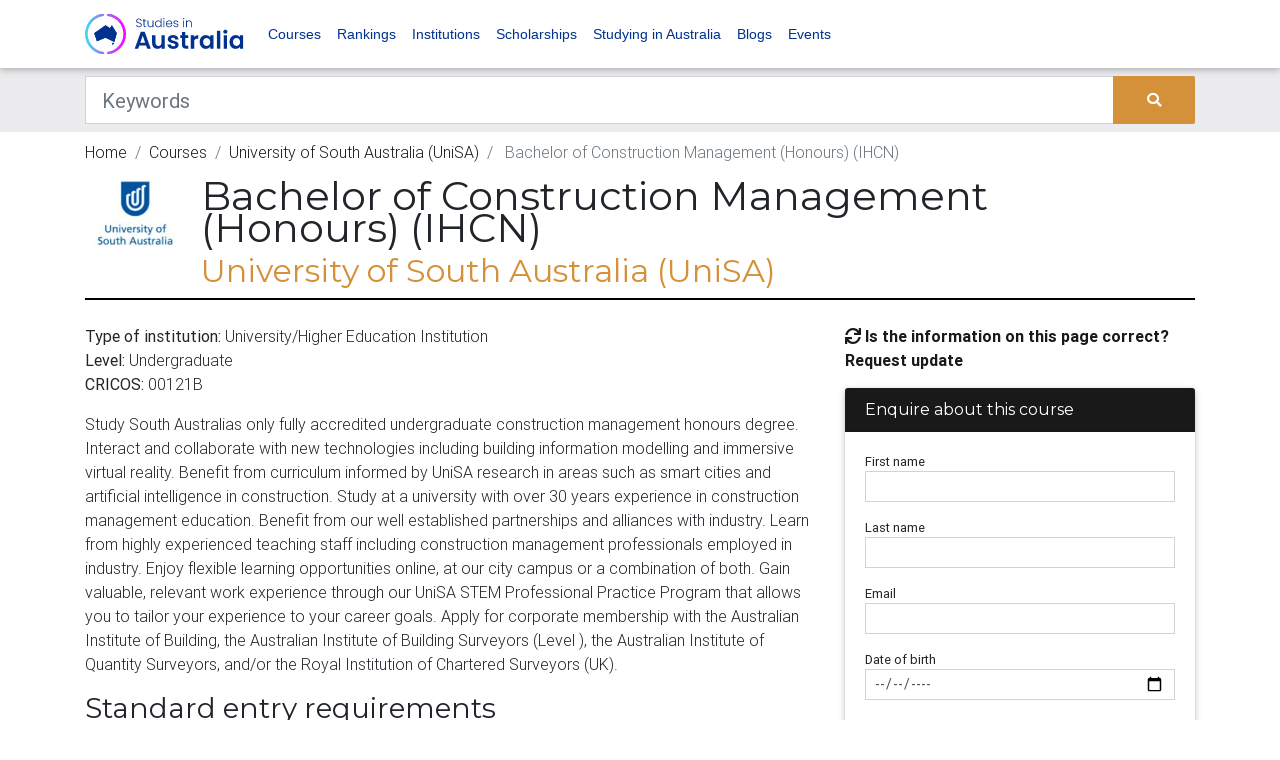

--- FILE ---
content_type: text/html; charset=UTF-8
request_url: https://www.studiesinaustralia.com/courses-in-australia/university-of-south-australia-unisa/courses/bachelor-of-construction-management-honours-ihcn
body_size: 13947
content:
<!DOCTYPE html><html lang="en"><head><meta charset="utf-8"><meta name="viewport" content="width=device-width, initial-scale=1, shrink-to-fit=no"><meta http-equiv="x-ua-compatible" content="ie=edge"><meta name="csrf-token" content="UHDTKcsc5VJObotQb1i54plQYhyNZG5LtPznY844"><title>University of South Australia (UniSA) - Bachelor of Construction Management (Honours) (IHCN) | Study in Australia</title><meta name="description" content="Study South Australias only fully accredited undergraduate construction management honours degree. Interact and collaborate with new technologies including building information modelling and immersive virtual reality. Benefit from curriculum informed by UniSA research in areas such as smart cities and artificial intelligence in construction. Study at a university with over 30 years experience in construction management education. Benefit from our well established partnerships and alliances with industry. Learn from highly experienced teaching staff including construction management professionals employed in industry. Enjoy flexible learning opportunities online, at our city campus or a combination of both. Gain valuable, relevant work experience through our UniSA STEM Professional Practice Program that allows you to tailor your experience to your career goals. Apply for corporate membership with the Australian Institute of Building, the Australian Institute of Building Surveyors (Level ), the Australian Institute of Quantity Surveyors, and/or the Royal Institution of Chartered Surveyors (UK)."><link link rel="apple-touch-icon" sizes="57x57" href="/favicons/sia/apple-icon-57x57.png"><link rel="apple-touch-icon" sizes="60x60" href="/favicons/sia/apple-icon-60x60.png"><link rel="apple-touch-icon" sizes="72x72" href="/favicons/sia/apple-icon-72x72.png"><link rel="apple-touch-icon" sizes="76x76" href="/favicons/sia/apple-icon-76x76.png"><link rel="apple-touch-icon" sizes="114x114" href="/favicons/sia/apple-icon-114x114.png"><link rel="apple-touch-icon" sizes="120x120" href="/favicons/sia/apple-icon-120x120.png"><link rel="apple-touch-icon" sizes="144x144" href="/favicons/sia/apple-icon-144x144.png"><link rel="apple-touch-icon" sizes="152x152" href="/favicons/sia/apple-icon-152x152.png"><link rel="apple-touch-icon" sizes="180x180" href="/favicons/sia/apple-icon-180x180.png"><link rel="icon" type="image/png" sizes="192x192" href="/favicons/sia/android-icon-192x192.png"><link rel="icon" type="image/png" sizes="32x32" href="/favicons/sia/favicon-32x32.png"><link rel="icon" type="image/png" sizes="96x96" href="/favicons/sia/favicon-96x96.png"><link rel="icon" type="image/png" sizes="16x16" href="/favicons/sia/favicon-16x16.png"><link rel="manifest" href="/manifest.json"><meta name="msapplication-TileColor" content="#ffffff"><meta name="msapplication-TileImage" content="/favicons/sia/ms-icon-144x144.png"><meta name="theme-color" content="#ffffff"><meta property="og:locale" content="en_US"/><meta property="og:type" content="article"/><meta property="og:title" content="University of South Australia (UniSA) - Bachelor of Construction Management (Honours) (IHCN) | Study in Australia"/><meta property="og:description" content="Study South Australias only fully accredited undergraduate construction management honours degree. Interact and collaborate with new technologies including building information modelling and immersive virtual reality. Benefit from curriculum informed by UniSA research in areas such as smart cities and artificial intelligence in construction. Study at a university with over 30 years experience in construction management education. Benefit from our well established partnerships and alliances with industry. Learn from highly experienced teaching staff including construction management professionals employed in industry. Enjoy flexible learning opportunities online, at our city campus or a combination of both. Gain valuable, relevant work experience through our UniSA STEM Professional Practice Program that allows you to tailor your experience to your career goals. Apply for corporate membership with the Australian Institute of Building, the Australian Institute of Building Surveyors (Level ), the Australian Institute of Quantity Surveyors, and/or the Royal Institution of Chartered Surveyors (UK)."/><meta property="og:url" content="https://www.studiesinaustralia.com/courses-in-australia/university-of-south-australia-unisa/courses/bachelor-of-construction-management-honours-ihcn"/><meta property="og:site_name" content="" /><meta property="og:updated_time" content="2026-01-21 19:09:34"/><meta name="twitter:card" content="summary"/><meta name="twitter:description" content="Study South Australias only fully accredited undergraduate construction management honours degree. Interact and collaborate with new technologies including building information modelling and immersive virtual reality. Benefit from curriculum informed by UniSA research in areas such as smart cities and artificial intelligence in construction. Study at a university with over 30 years experience in construction management education. Benefit from our well established partnerships and alliances with industry. Learn from highly experienced teaching staff including construction management professionals employed in industry. Enjoy flexible learning opportunities online, at our city campus or a combination of both. Gain valuable, relevant work experience through our UniSA STEM Professional Practice Program that allows you to tailor your experience to your career goals. Apply for corporate membership with the Australian Institute of Building, the Australian Institute of Building Surveyors (Level ), the Australian Institute of Quantity Surveyors, and/or the Royal Institution of Chartered Surveyors (UK)."/><meta name="twitter:title" content="University of South Australia (UniSA) - Bachelor of Construction Management (Honours) (IHCN) | Study in Australia"/><meta name="twitter:image" content="https://d1vcqlflm6aitx.cloudfront.net/images/150x150/1622607909-sia.webp"/><meta property="og:image" content="https://d1vcqlflm6aitx.cloudfront.net/images/150x150/1622607909-sia.webp"/><meta property="og:image:secure_url" content="https://d1vcqlflm6aitx.cloudfront.net/images/150x150/1622607909-sia.webp"/><meta name="referer" value="" /><link rel="preconnect" href="https://fonts.gstatic.com" crossorigin /><link rel="preconnect" href="https://use.fontawesome.com" crossorigin /><link rel="preconnect" href="https://cdn.jsdeliver.net" crossorigin /><link rel="preconnect" href="https://www.googletagmanager.com" crossorigin /><link rel="preconnect" href="https://maps.googleapis.com" crossorigin /><link media="screen" rel="preload" as="style" onload="this.onload=null;this.rel='stylesheet'" rel="stylesheet" type="text/css" href="//cdn.jsdelivr.net/npm/slick-carousel@1.8.1/slick/slick.css" /><link media="screen" rel="preload" as="style" onload="this.onload=null;this.rel='stylesheet'" rel="stylesheet" type="text/css" href="//cdn.jsdelivr.net/npm/slick-carousel@1.8.1/slick/slick-theme.css" /><link media="screen" rel="preload" as="style" onload="this.onload=null;this.rel='stylesheet'" rel="stylesheet" type="text/css" href="https://use.fontawesome.com/releases/v5.7.0/css/all.css" /><link media="screen" rel="preload" as="style" onload="this.onload=null;this.rel='stylesheet'" rel="stylesheet" type="text/css" href="https://cdnjs.cloudflare.com/ajax/libs/select2/4.0.7/css/select2.min.css" /><link media="screen" rel="stylesheet" type="text/css" href="/css/bootstrap.min.css" /><link media="screen" rel="preload" as="style" onload="this.onload=null;this.rel='stylesheet'" rel="stylesheet" type="text/css" href="/bower_components/seiyria-bootstrap-slider/dist/css/bootstrap-slider.min.css" /><link media="screen" rel="preload" as="style" onload="this.onload=null;this.rel='stylesheet'" rel="stylesheet" type="text/css" href="/bower_components/slider-pro/dist/css/slider-pro.min.css" /><link media="screen" rel="preload" as="style" onload="this.onload=null;this.rel='stylesheet'" rel="stylesheet" type="text/css" href="/bower_components/EasyAutocomplete/dist/easy-autocomplete.min.css" /><link media="screen" rel="preload" as="style" onload="this.onload=null;this.rel='stylesheet'" rel="stylesheet" type="text/css" href="/bower_components/EasyAutocomplete/dist/easy-autocomplete.themes.min.css" /><link media="screen" rel="stylesheet" type="text/css" href="/css/mdb.custom.min.css" /><link media="screen" rel="stylesheet" type="text/css" href="/css/style.min.css" /><link media="screen" rel="stylesheet" type="text/css" href="/css/more-options.css" /><link media="screen" rel="stylesheet" type="text/css" href="/css/sia.theme.css" rel="stylesheet"><script type="text/javascript" id="hs-script-loader" async defer src="//js.hs-scripts.com/22406885.js"></script><script type="application/ld+json"> { "@context":"http://schema.org", "@type":"Organization", "url":"www.studiesinaustralia.com", "legalName":"Studies in Australia", "logo":"https://d1vcqlflm6aitx.cloudfront.net/images/150x150/1622607909-sia.webp", "sameAs":[ "https://www.facebook.com/StudiesInAustralia", "https://twitter.com/studiesinaus", "https://www.instagram.com/Studies_in_Australia/" ] } </script><script type="application/ld+json"> { "@context": "https://schema.org", "@type": "WebSite", "url": "http://www.studiesinaustralia.com", "potentialAction": { "@type": "SearchAction", "target": "https://www.studiesinaustralia.com/courses-in-australia/search?keywords={search_term_string}", "query-input": "required name=search_term_string" } } </script><script type="application/ld+json"> { "@context": "http:\/\/schema.org", "@type": "Course", "url": "https:\/\/www.studiesinaustralia.com\/courses-in-australia\/university-of-south-australia-unisa\/courses\/bachelor-of-construction-management-honours-ihcn", "provider": "University of South Australia (UniSA)", "name": "Bachelor of Construction Management (Honours) (IHCN)", "thumbnailUrl": "1622607909-sia.webp", "coursePrerequisites": "Qualify f or South Australian Certificate of Education (SACE) with competitive ATAR; or complete secondary education equivalent to SACE; complete International Baccalaureate Diploma; complete or partially complete higher education program; complete four Open Universities Australia courses at undergraduate level or above; complete a Certificate IV level or above; qualify f or special entry; complete a Foundation Studies program; and meet any pre-requisite and academic requirements. International students who speak English as a f or eign language must have obtained the required st and ards pri or to admission.", "about": "Study South Australias only fully accredited undergraduate construction management honours degree. Interact and collaborate with new technologies including building information modelling and immersive virtual reality. Benefit from curriculum informed by UniSA research in areas such as smart cities and artificial intelligence in construction. Study at a university with over 30 years experience in construction management education. Benefit from our well established partnerships and alliances with industry. Learn from highly experienced teaching staff including construction management professionals employed in industry. Enjoy flexible learning opportunities online, at our city campus or a combination of both. Gain valuable, relevant work experience through our UniSA STEM Professional Practice Program that allows you to tailor your experience to your career goals. Apply for corporate membership with the Australian Institute of Building, the Australian Institute of Building Surveyors (Level ), the Australian Institute of Quantity Surveyors, and\/or the Royal Institution of Chartered Surveyors (UK).", "description": "Study South Australias only fully accredited undergraduate construction management honours degree. Interact and collaborate with new technologies including building information modelling and immersive virtual reality. Benefit from curriculum informed by UniSA research in areas such as smart cities and artificial intelligence in construction. Study at a university with over 30 years experience in construction management education. Benefit from our well established partnerships and alliances with industry. Learn from highly experienced teaching staff including construction management professionals employed in industry. Enjoy flexible learning opportunities online, at our city campus or a combination of both. Gain valuable, relevant work experience through our UniSA STEM Professional Practice Program that allows you to tailor your experience to your career goals. Apply for corporate membership with the Australian Institute of Building, the Australian Institute of Building Surveyors (Level ), the Australian Institute of Quantity Surveyors, and\/or the Royal Institution of Chartered Surveyors (UK).", "timeRequired": ""} </script><script type="application/ld+json"> {"@context":"https://schema.org", "@type":"BreadcrumbList", "itemListElement":[ { "@type":"ListItem", "position": 1, "name":"Courses", "item":"https://www.studiesinaustralia.com/courses-in-australia/search" }, { "@type":"ListItem", "position": 2, "name":"University of South Australia (UniSA)", "item":"https://www.studiesinaustralia.com/courses-in-australia/university-of-south-australia-unisa" }, { "@type":"ListItem", "position": 3, "name":"Bachelor of Construction Management (Honours) (IHCN)", "item":"https://www.studiesinaustralia.com/courses-in-australia/university-of-south-australia-unisa/courses/bachelor-of-construction-management-honours-ihcn" } ]} </script><script> var dataLayer = dataLayer || []; dataLayer.push({ "app_id": "3", "page_type": "course_show", "course_id": "210938", "organisation_id": "703", "client_profile_id": "12628", "Dimension2": "703", "Dimension3": "", "Dimension4": "12628", "Dimension5": "", "Dimension6": "210938" }); </script><!--[if lt IE 9]><script src="https://oss.maxcdn.com/html5shiv/3.7.3/html5shiv.min.js"></script><script src="https://oss.maxcdn.com/respond/1.4.2/respond.min.js"></script><![endif]--><noscript><iframe src="//www.googletagmanager.com/ns.html?id=GTM-WBDZG6"height="0" width="0" style="display:none;visibility:hidden"></iframe></noscript><script>(function(w,d,s,l,i){w[l]=w[l]||[];w[l].push({'gtm.start':new Date().getTime(),event:'gtm.js'});var f=d.getElementsByTagName(s)[0],j=d.createElement(s),dl=l!='dataLayer'?'&l='+l:'';j.async=true;j.src='//www.googletagmanager.com/gtm.js?id='+i+dl;f.parentNode.insertBefore(j,f);})(window,document,'script','dataLayer','GTM-WBDZG6');</script><script async='async' src='https://www.googletagservices.com/tag/js/gpt.js'></script><script> var googletag = googletag || {}; googletag.cmd = googletag.cmd || [];</script><meta name="google-site-verification" content="6wfMr_7Qs0LVNyckz3lu3LZvNDURMFpvJyk_QX5qiwM" /><script defer src="https://cdn.jsdelivr.net/npm/alpinejs@3.x.x/dist/cdn.min.js"></script><script type="text/javascript"> +function(a,p,P,b,y){a.braze={};a.brazeQueue=[];for(var s="BrazeSdkMetadata DeviceProperties Card Card.prototype.dismissCard Card.prototype.removeAllSubscriptions Card.prototype.removeSubscription Card.prototype.subscribeToClickedEvent Card.prototype.subscribeToDismissedEvent Card.fromContentCardsJson ImageOnly CaptionedImage ClassicCard ControlCard ContentCards ContentCards.prototype.getUnviewedCardCount Feed Feed.prototype.getUnreadCardCount ControlMessage InAppMessage InAppMessage.SlideFrom InAppMessage.ClickAction InAppMessage.DismissType InAppMessage.OpenTarget InAppMessage.ImageStyle InAppMessage.Orientation InAppMessage.TextAlignment InAppMessage.CropType InAppMessage.prototype.closeMessage InAppMessage.prototype.removeAllSubscriptions InAppMessage.prototype.removeSubscription InAppMessage.prototype.subscribeToClickedEvent InAppMessage.prototype.subscribeToDismissedEvent InAppMessage.fromJson FullScreenMessage ModalMessage HtmlMessage SlideUpMessage User User.Genders User.NotificationSubscriptionTypes User.prototype.addAlias User.prototype.addToCustomAttributeArray User.prototype.addToSubscriptionGroup User.prototype.getUserId User.prototype.getUserId User.prototype.incrementCustomUserAttribute User.prototype.removeFromCustomAttributeArray User.prototype.removeFromSubscriptionGroup User.prototype.setCountry User.prototype.setCustomLocationAttribute User.prototype.setCustomUserAttribute User.prototype.setDateOfBirth User.prototype.setEmail User.prototype.setEmailNotificationSubscriptionType User.prototype.setFirstName User.prototype.setGender User.prototype.setHomeCity User.prototype.setLanguage User.prototype.setLastKnownLocation User.prototype.setLastName User.prototype.setPhoneNumber User.prototype.setPushNotificationSubscriptionType InAppMessageButton InAppMessageButton.prototype.removeAllSubscriptions InAppMessageButton.prototype.removeSubscription InAppMessageButton.prototype.subscribeToClickedEvent FeatureFlag FeatureFlag.prototype.getStringProperty FeatureFlag.prototype.getNumberProperty FeatureFlag.prototype.getBooleanProperty FeatureFlag.prototype.getImageProperty FeatureFlag.prototype.getJsonProperty FeatureFlag.prototype.getTimestampProperty automaticallyShowInAppMessages destroyFeed hideContentCards showContentCards showFeed showInAppMessage deferInAppMessage toggleContentCards toggleFeed changeUser destroy getDeviceId getDeviceId initialize isPushBlocked isPushPermissionGranted isPushSupported logCardClick logCardDismissal logCardImpressions logContentCardImpressions logContentCardClick logCustomEvent logFeedDisplayed logInAppMessageButtonClick logInAppMessageClick logInAppMessageHtmlClick logInAppMessageImpression logPurchase openSession requestPushPermission removeAllSubscriptions removeSubscription requestContentCardsRefresh requestFeedRefresh refreshFeatureFlags requestImmediateDataFlush enableSDK isDisabled setLogger setSdkAuthenticationSignature addSdkMetadata disableSDK subscribeToContentCardsUpdates subscribeToFeedUpdates subscribeToInAppMessage subscribeToSdkAuthenticationFailures toggleLogging unregisterPush wipeData handleBrazeAction subscribeToFeatureFlagsUpdates getAllFeatureFlags logFeatureFlagImpression isInitialized".split(" "),i=0;i<s.length;i++){for(var m=s[i],k=a.braze,l=m.split("."),j=0;j<l.length-1;j++)k=k[l[j]];k[l[j]]=(new Function("return function "+m.replace(/\./g,"_")+"(){window.brazeQueue.push(arguments); return true}"))()}window.braze.getDeferredInAppMessage=function(){return new window.braze.InAppMessage};window.braze.getCachedContentCards=function(){return new window.braze.ContentCards};window.braze.getCachedFeed=function(){return new window.braze.Feed};window.braze.getUser=function(){return new window.braze.User};window.braze.getFeatureFlag=function(){return new window.braze.FeatureFlag};(y=p.createElement(P)).type='text/javascript'; y.src='https://js.appboycdn.com/web-sdk/5.4/braze.min.js'; y.async=1;(b=p.getElementsByTagName(P)[0]).parentNode.insertBefore(y,b) }(window,document,'script'); braze.initialize('7b59c8bf-bc4b-464a-99ae-d2f41c508cbd', { baseUrl: 'sdk.iad-05.braze.com', allowUserSuppliedJavascript: true, }); braze.automaticallyShowInAppMessages(); braze.openSession(); </script></head><body><noscript><iframe src="https://www.googletagmanager.com/ns.html?id=GTM-WBDZG6"height="0" width="0" style="display:none;visibility:hidden"></iframe></noscript><header><nav class="navbar navbar-expand-lg navbar-light brand-bg-color navbar-fixed-top"><div class="container"><a class="navbar-brand" href="/"><img src="/img/sia_lockup_primary_dark.svg" alt="Good Careers Guide" /></a><button class="navbar-toggler" type="button" data-toggle="collapse" data-target="#basicExampleNav" aria-controls="basicExampleNav" aria-expanded="false" aria-label="Toggle navigation"><span class="navbar-toggler-icon"></span></button><div class="collapse navbar-collapse" id="basicExampleNav"><ul class="navbar-nav mr-auto"><li class="nav-item"><a class="nav-link" href="https://www.studiesinaustralia.com/courses-in-australia">Courses</a></li><li class="nav-item"><a class="nav-link" href="https://www.studiesinaustralia.com/university-ratings-rankings">Rankings</a></li><li class="nav-item"><a class="nav-link" href="https://www.studiesinaustralia.com/universities-colleges-tafes-schools">Institutions</a></li><li class="nav-item"><a class="nav-link" href="https://www.studiesinaustralia.com/scholarships-in-australia">Scholarships</a></li><li class="nav-item"><a class="nav-link" href="https://www.studiesinaustralia.com/studying-in-australia">Studying in Australia</a></li><li class="nav-item"><a class="nav-link" href="https://www.studiesinaustralia.com/Blog">Blogs</a></li><li class="nav-item"><a class="nav-link" target="_blank" href="https://events.studiesinaustralia.com/">Events</a></li></ul><ul class="navbar-nav ml-auto"></span></a></li></ul></div></div></nav></header><div class="bg-dark-gray"><div class="container"><div class="row"><div class="col-md-12 mt-2 mb-2"><form id="search-bar-form" action="https://www.studiesinaustralia.com/courses-in-australia/search" method="GET"><div class="input-group"><input class="form-control form-control-lg rounded-0" type="text" placeholder="Keywords" aria-label="Keywords" name="keywords" value=""><div class="input-group-append"><button type="submit" class="btn btn-primary m-0"><i class="fas fa-search"></i></button></div></div></form></div></div></div></div><div class="container pt-2 d-none d-sm-block"><div class="row"><div class="col-md-12"><nav aria-label="breadcrumb"><ol class="breadcrumb p-0 bg-inherit"><li class="breadcrumb-item "><a href="/">Home</a></li><li class="breadcrumb-item "><a href="https://www.studiesinaustralia.com/courses-in-australia/search">Courses</a></li><li class="breadcrumb-item "><a href="https://www.studiesinaustralia.com/courses-in-australia/university-of-south-australia-unisa">University of South Australia (UniSA)</a></li><li class="breadcrumb-item active"> Bachelor of Construction Management (Honours) (IHCN) </li></ol></nav></div></div></div><div class="mb-mobile-3"></div><main class="mb-5 course-show"><div class="container"><div class="row"><div class="col-md-12"><div class="w-100 border-bottom-header mb-4"><div class="media"><img class="mr-3 mb-3 d-none d-sm-block" loading="lazy" style="max-width: 100px; max-height:100px" src="https://d1vcqlflm6aitx.cloudfront.net/images/150x170/university-of-south-australia.webp" alt="University of South Australia (UniSA)"><div class="media-body sia-client-profile-intro align-self-center"><h1>Bachelor of Construction Management (Honours) (IHCN)</h1><a href="https://www.studiesinaustralia.com/courses-in-australia/university-of-south-australia-unisa"><h2> University of South Australia (UniSA) </h2></a></div></div></div></div><div class="col-xl-8 col-md-12 widget-column mt-0"><section class="section mb-5"><p><b>Type of institution:</b> University/Higher Education Institution<br /><b>Level:</b> Undergraduate<br /><b>CRICOS:</b> 00121B<br /></p><p> Study South Australias only fully accredited undergraduate construction management honours degree. Interact and collaborate with new technologies including building information modelling and immersive virtual reality. Benefit from curriculum informed by UniSA research in areas such as smart cities and artificial intelligence in construction. Study at a university with over 30 years experience in construction management education. Benefit from our well established partnerships and alliances with industry. Learn from highly experienced teaching staff including construction management professionals employed in industry. Enjoy flexible learning opportunities online, at our city campus or a combination of both. Gain valuable, relevant work experience through our UniSA STEM Professional Practice Program that allows you to tailor your experience to your career goals. Apply for corporate membership with the Australian Institute of Building, the Australian Institute of Building Surveyors (Level ), the Australian Institute of Quantity Surveyors, and/or the Royal Institution of Chartered Surveyors (UK). </p><h3>Standard entry requirements</h3><ul><li> Qualify f or South Australian Certificate of Education (SACE) with competitive ATAR </li><li> Or complete secondary education equivalent to SACE </li><li> Complete International Baccalaureate Diploma </li><li> Complete or partially complete higher education program </li><li> Complete four Open Universities Australia courses at undergraduate level or above </li><li> Complete a Certificate IV level or above </li><li> Qualify f or special entry </li><li> Complete a Foundation Studies program </li><li> And meet any pre-requisite and academic requirements. International students who speak English as a f or eign language must have obtained the required st and ards pri or to admission. </li></ul><div class="w-100 border-bottom-header mt-5 mb-2"><h3> Related courses </h3></div><div class="row"><div class="col-md-6"><div class="media py-2 my-2 border shadow-sm"><a href="https://www.studiesinaustralia.com/courses-in-australia/university-of-technology-sydney"><img loading="lazy" class="d-flex mr-3 ml-3" style="max-width:75px" src="https://d1vcqlflm6aitx.cloudfront.net/images/75x75/1571185868-UTS_Logo_Full_Version_Primary_RGB_BLK.webp" alt="University of Technology Sydney (UTS)"></a><div class="media-body"><a href="https://www.studiesinaustralia.com/courses-in-australia/university-of-technology-sydney/courses/bachelor-of-landscape-architecture"><h6 class="mt-0 mb-0 font-weight-bold"> Bachelor of Landscape Architecture </h6></a><a href="https://www.studiesinaustralia.com/courses-in-australia/university-of-technology-sydney"><h6 class="mt-0"> University of Technology Sydney (UTS) </h6></a></div></div></div><div class="col-md-6"><div class="media py-2 my-2 border shadow-sm"><a href="https://www.studiesinaustralia.com/courses-in-australia/university-of-technology-sydney"><img loading="lazy" class="d-flex mr-3 ml-3" style="max-width:75px" src="https://d1vcqlflm6aitx.cloudfront.net/images/75x75/1571185868-UTS_Logo_Full_Version_Primary_RGB_BLK.webp" alt="University of Technology Sydney (UTS)"></a><div class="media-body"><a href="https://www.studiesinaustralia.com/courses-in-australia/university-of-technology-sydney/courses/master-of-landscape-architecture"><h6 class="mt-0 mb-0 font-weight-bold"> Master of Landscape Architecture </h6></a><a href="https://www.studiesinaustralia.com/courses-in-australia/university-of-technology-sydney"><h6 class="mt-0"> University of Technology Sydney (UTS) </h6></a></div></div></div><div class="col-md-6"><div class="media py-2 my-2 border shadow-sm"><a href="https://www.studiesinaustralia.com/courses-in-australia/university-of-technology-sydney"><img loading="lazy" class="d-flex mr-3 ml-3" style="max-width:75px" src="https://d1vcqlflm6aitx.cloudfront.net/images/75x75/1571185868-UTS_Logo_Full_Version_Primary_RGB_BLK.webp" alt="University of Technology Sydney (UTS)"></a><div class="media-body"><a href="https://www.studiesinaustralia.com/courses-in-australia/university-of-technology-sydney/courses/graduate-diploma-in-planning"><h6 class="mt-0 mb-0 font-weight-bold"> Graduate Diploma in Planning </h6></a><a href="https://www.studiesinaustralia.com/courses-in-australia/university-of-technology-sydney"><h6 class="mt-0"> University of Technology Sydney (UTS) </h6></a></div></div></div><div class="col-md-6"><div class="media py-2 my-2 border shadow-sm"><a href="https://www.studiesinaustralia.com/courses-in-australia/university-of-southern-queensland-usq"><img loading="lazy" class="d-flex mr-3 ml-3" style="max-width:75px" src="https://d1vcqlflm6aitx.cloudfront.net/images/75x75/1659419681-unisqlogo.webp" alt="University of Southern Queensland (UniSQ)"></a><div class="media-body"><a href="https://www.studiesinaustralia.com/courses-in-australia/university-of-southern-queensland-usq/courses/bachelor-of-construction-honours"><h6 class="mt-0 mb-0 font-weight-bold"> Bachelor of Construction (Honours) </h6></a><a href="https://www.studiesinaustralia.com/courses-in-australia/university-of-southern-queensland-usq"><h6 class="mt-0"> University of Southern Queensland (UniSQ) </h6></a></div></div></div><div class="col-md-6"><div class="media py-2 my-2 border shadow-sm"><a href="https://www.studiesinaustralia.com/courses-in-australia/university-of-technology-sydney"><img loading="lazy" class="d-flex mr-3 ml-3" style="max-width:75px" src="https://d1vcqlflm6aitx.cloudfront.net/images/75x75/1571185868-UTS_Logo_Full_Version_Primary_RGB_BLK.webp" alt="University of Technology Sydney (UTS)"></a><div class="media-body"><a href="https://www.studiesinaustralia.com/courses-in-australia/university-of-technology-sydney/courses/master-of-planning"><h6 class="mt-0 mb-0 font-weight-bold"> Master of Planning </h6></a><a href="https://www.studiesinaustralia.com/courses-in-australia/university-of-technology-sydney"><h6 class="mt-0"> University of Technology Sydney (UTS) </h6></a></div></div></div><div class="col-md-6"><div class="media py-2 my-2 border shadow-sm"><a href="https://www.studiesinaustralia.com/courses-in-australia/university-of-southern-queensland-usq"><img loading="lazy" class="d-flex mr-3 ml-3" style="max-width:75px" src="https://d1vcqlflm6aitx.cloudfront.net/images/75x75/1659419681-unisqlogo.webp" alt="University of Southern Queensland (UniSQ)"></a><div class="media-body"><a href="https://www.studiesinaustralia.com/courses-in-australia/university-of-southern-queensland-usq/courses/bachelor-of-engineering-technology"><h6 class="mt-0 mb-0 font-weight-bold"> Bachelor of Engineering Technology </h6></a><a href="https://www.studiesinaustralia.com/courses-in-australia/university-of-southern-queensland-usq"><h6 class="mt-0"> University of Southern Queensland (UniSQ) </h6></a></div></div></div></div><a class="font-weight-bold" href="https://www.studiesinaustralia.com/courses-in-australia/university-of-south-australia-unisa/courses"> Browse more courses </a></section></div><div class="col-xl-4 col-md-12"><div class="mb-3"><a class="data-update-request" href="#"><i class="fas fa-sync"></i> Is the information on this page correct? Request update</a><div class="modal fade" id="data-update-request-modal" tabindex="-1" role="dialog" aria-labelledby="exampleModalLabel" aria-hidden="true"><div class="modal-dialog" role="document"><div class="modal-content"><div class="modal-header"><h5 class="modal-title" id="exampleModalLabel">Request Information Update</h5><button type="button" class="close" data-dismiss="modal" aria-label="Close"><span aria-hidden="true">&times;</span></button></div><div class="modal-body"><form class="needs-validation enquiry-form" id="SIAEnquiry" novalidate><input type="hidden" name="app_form_id" value="16"><input type="hidden" name="organisation_id" value="703"><input type="hidden" name="client_profile_id" value="12628"><input type="hidden" name="course_id" value="210938"><div class="form-group "><label class="mb-0" for="72_first_name">First name</label><input type="text" class="form-control form-control-sm" id="72_first_name" name="first_name" placeholder="" required></div><div class="form-group "><label class="mb-0" for="73_last_name">Last name</label><input type="text" class="form-control form-control-sm" id="73_last_name" name="last_name" placeholder="" required></div><div class="form-group "><label class="mb-0" for="74_email">Email</label><input type="email" class="form-control form-control-sm" id="74_email" name="email" placeholder="" required></div><div class="form-group "><label class="mb-0" for="75_i_am_a">I am a</label><select class="form-control form-control-sm" id="75_i_am_a" name="i_am_a" required><option value="">--</option><option value="Student at this institution">Student at this institution</option><option value="Employee of the institution">Employee of the institution</option><option value="Other">Other</option></select></div><div class="form-group "><label class="mb-0" for="76_suggested_update">Suggested update</label><textarea id="76_suggested_update" class="form-control form-control-sm" name="suggested_update" required></textarea></div><div class="form-group"><div class="form-check"><input class="form-check-input" type="checkbox" value="yes" id="76_agree" name="agreed_to_terms_and_conditions" required><label class="form-check-label" for="76_agree"> I agree to the Terms and Conditions &amp; Privacy Notice. I also agree to receive updates from Studies in Australia. </label><div class="invalid-feedback"> You must agree before submitting. </div></div></div><div class=""><button class="btn btn-primary" type="submit">Submit</button></div></form></div></div></div></div></div><div class="mb-3"><div class="card mb-3"><div class="card-header theme-color-1 theme-bg-color-1 theme-font-1 h6"> Enquire about this course </div><div class="card-body small"><form class="needs-validation enquiry-form" id="SIAEnquiry" novalidate><input type="hidden" name="app_form_id" value="6"><input type="hidden" name="organisation_id" value="703"><input type="hidden" name="client_profile_id" value="12628"><input type="hidden" name="course_id" value="210938"><div class="form-group "><label class="mb-0" for="24_first_name">First name</label><input type="text" class="form-control form-control-sm" id="24_first_name" name="first_name" placeholder="" required></div><div class="form-group "><label class="mb-0" for="25_last_name">Last name</label><input type="text" class="form-control form-control-sm" id="25_last_name" name="last_name" placeholder="" required></div><div class="form-group "><label class="mb-0" for="26_email">Email</label><input type="email" class="form-control form-control-sm" id="26_email" name="email" placeholder="" required></div><div class="form-group "><label class="mb-0" for="27_date_of_birth">Date of birth</label><input type="date" class="form-control form-control-sm" id="27_date_of_birth" name="date_of_birth" placeholder="" required></div><div class="form-group "><label class="mb-0" for="28_phone">Phone</label><input type="number" class="form-control form-control-sm" id="28_phone" name="phone" placeholder="" required></div><div class="form-group "><label class="mb-0" for="29_country_id">Nationality</label><select class="form-control form-control-sm" id="29_country_id" name="country_id" required><option value="">--</option><option value="2">Afghanistan</option><option value="3">Albania</option><option value="4">Algeria</option><option value="5">Andorra</option><option value="6">Angola</option><option value="7">Anguilla</option><option value="9">Antigua and Barbuda</option><option value="10">Argentina</option><option value="12">Armenia</option><option value="13">Aruba</option><option value="14">Australia</option><option value="16">Austria</option><option value="17">Azerbaijan</option><option value="18">Bahamas</option><option value="19">Bahrain</option><option value="20">Bangladesh</option><option value="21">Barbados</option><option value="22">Belarus</option><option value="23">Belgium</option><option value="24">Belize</option><option value="25">Benin</option><option value="26">Bermuda</option><option value="27">Bhutan</option><option value="28">Bolivia</option><option value="29">Bosnia and Herzegovina</option><option value="30">Botswana</option><option value="31">Brazil</option><option value="33">Brunei Darussalam</option><option value="34">Bulgaria</option><option value="35">Burkina Faso</option><option value="36">Burma (Myanmar)</option><option value="37">Burundi</option><option value="38">Cambodia</option><option value="39">Cameroon</option><option value="40">Canada</option><option value="41">Cape Verde</option><option value="43">Cayman Islands</option><option value="44">Central African Republic</option><option value="48">Chad</option><option value="50">Chile</option><option value="51">Chilean Antarctic Territory</option><option value="52">China</option><option value="54">Colombia</option><option value="55">Comoros</option><option value="57">Congo, Democratic Republic of</option><option value="56">Congo, Republic of</option><option value="58">Cook Islands</option><option value="59">Costa Rica</option><option value="60">Cote d&#039;Ivoire</option><option value="61">Croatia</option><option value="62">Cuba</option><option value="63">Cyprus</option><option value="64">Czech Republic</option><option value="65">Denmark</option><option value="66">Djibouti</option><option value="67">Dominica</option><option value="68">Dominican Republic</option><option value="71">Ecuador</option><option value="72">Egypt</option><option value="73">El Salvador</option><option value="74">England</option><option value="75">Equatorial Guinea</option><option value="76">Eritrea</option><option value="77">Estonia</option><option value="78">Ethiopia</option><option value="80">Falkland Islands</option><option value="79">Faroe Islands</option><option value="81">Fiji</option><option value="82">Finland</option><option value="1">France</option><option value="85">French Guiana</option><option value="86">French Polynesia</option><option value="87">Gabon</option><option value="88">Gambia</option><option value="89">Gaza Strip and West Bank</option><option value="90">Georgia</option><option value="91">Germany</option><option value="92">Ghana</option><option value="93">Gibraltar</option><option value="94">Greece</option><option value="95">Greenland</option><option value="96">Grenada</option><option value="97">Guadeloupe</option><option value="98">Guam</option><option value="99">Guatemala</option><option value="323">Guernsey</option><option value="100">Guinea</option><option value="101">Guinea-Bissau</option><option value="102">Guyana</option><option value="103">Haiti</option><option value="105">Honduras</option><option value="106">Hong Kong</option><option value="107">Hungary</option><option value="108">Iceland</option><option value="109">India</option><option value="110">Indonesia</option><option value="111">Iran</option><option value="112">Iraq</option><option value="113">Ireland</option><option value="114">Isle of Man</option><option value="115">Israel</option><option value="116">Italy</option><option value="117">Jamaica</option><option value="118">Japan</option><option value="49">Jersey</option><option value="120">Jordan</option><option value="121">Kazakhstan</option><option value="122">Kenya</option><option value="123">Kiribati</option><option value="124">Korea, Democratic People&#039;s Republic of (North)</option><option value="125">Korea, Republic of (South)</option><option value="126">Kuwait</option><option value="127">Kyrgyz Republic</option><option value="128">Laos</option><option value="129">Latvia</option><option value="130">Lebanon</option><option value="131">Lesotho</option><option value="132">Liberia</option><option value="133">Libya</option><option value="134">Liechtenstein</option><option value="135">Lithuania</option><option value="136">Luxembourg</option><option value="137">Macau</option><option value="83">Macedonia, Former Yugoslav Republic of (FYROM)</option><option value="138">Madagascar</option><option value="140">Malawi</option><option value="141">Malaysia</option><option value="142">Maldives</option><option value="143">Mali</option><option value="144">Malta</option><option value="146">Marshall Islands</option><option value="147">Martinique</option><option value="148">Mauritania</option><option value="149">Mauritius</option><option value="150">Mayotte</option><option value="152">Mexico</option><option value="153">Micronesia, Federated States of</option><option value="156">Moldova</option><option value="157">Monaco</option><option value="158">Mongolia</option><option value="322">Montenegro</option><option value="159">Montserrat</option><option value="160">Morocco</option><option value="161">Mozambique</option><option value="162">Namibia</option><option value="163">Nauru</option><option value="164">Nepal</option><option value="165">Netherlands</option><option value="166">Netherlands Antilles</option><option value="167">New Caledonia</option><option value="168">New Zealand</option><option value="169">Nicaragua</option><option value="170">Niger</option><option value="171">Nigeria</option><option value="172">Niue</option><option value="176">Northern Ireland</option><option value="177">Northern Mariana Islands</option><option value="178">Norway</option><option value="179">Oman</option><option value="180">Pakistan</option><option value="181">Palau</option><option value="264">Palestine</option><option value="182">Panama</option><option value="183">Papua New Guinea</option><option value="184">Paraguay</option><option value="185">Peru</option><option value="186">Philippines</option><option value="187">Poland</option><option value="189">Portugal</option><option value="190">Puerto Rico</option><option value="191">Qatar</option><option value="192">Queen Maud Land (Norway)</option><option value="193">Reunion</option><option value="194">Romania</option><option value="195">Ross Dependency (New Zealand)</option><option value="196">Russian Federation</option><option value="197">Rwanda</option><option value="198">Samoa</option><option value="199">Samoa, American</option><option value="200">San Marino</option><option value="201">Sao Tome and Principe</option><option value="202">Saudi Arabia</option><option value="203">Scotland</option><option value="204">Senegal</option><option value="261">Serbia</option><option value="205">Seychelles</option><option value="206">Sierra Leone</option><option value="207">Singapore</option><option value="208">Slovakia</option><option value="209">Slovenia</option><option value="210">Solomon Islands</option><option value="211">Somalia</option><option value="212">South Africa</option><option value="321">South Sudan</option><option value="218">Spain</option><option value="219">Sri Lanka</option><option value="220">St Helena</option><option value="221">St Kitts and Nevis</option><option value="222">St Lucia</option><option value="223">St Pierre and Miquelon</option><option value="224">St Vincent and the Grenadines</option><option value="225">Sudan</option><option value="226">Suriname</option><option value="227">Swaziland</option><option value="228">Sweden</option><option value="229">Switzerland</option><option value="230">Syria</option><option value="231">Taiwan</option><option value="232">Tajikistan</option><option value="233">Tanzania</option><option value="234">Thailand</option><option value="69">Timor-Leste</option><option value="235">Togo</option><option value="236">Tokelau</option><option value="237">Tonga</option><option value="238">Trinidad and Tobago</option><option value="239">Tunisia</option><option value="240">Turkey</option><option value="241">Turkmenistan</option><option value="242">Turks and Caicos Islands</option><option value="243">Tuvalu</option><option value="244">Uganda</option><option value="245">Ukraine</option><option value="246">United Arab Emirates</option><option value="248">United States of America</option><option value="249">Uruguay</option><option value="250">Uzbekistan</option><option value="251">Vanuatu</option><option value="104">Vatican City State (Holy See)</option><option value="252">Venezuela</option><option value="253">Vietnam</option><option value="254">Virgin Islands, British</option><option value="255">Virgin Islands, United States</option><option value="256">Wales</option><option value="257">Wallis and Futuna</option><option value="259">Western Sahara</option><option value="260">Yemen</option><option value="262">Zambia</option><option value="263">Zimbabwe</option></select></div><div class="form-group "><p class="mb-0">Are you currently in Australia?</p><label class="mb-0" for="30_in_australia_yes"><input type="radio" id="30_in_australia_yes" name="in_australia" value="yes"> Yes </label><label class="mb-0" for="30_in_australia_no"><input type="radio" id="30_in_australia_no" name="in_australia" value="no"> No </label></div><div class="form-group "><label class="mb-0" for="31_start_study">Start study date</label><input type="date" class="form-control form-control-sm" id="31_start_study" name="start_study" placeholder="" required></div><div class="form-group "><label class="mb-0" for="32_visa_status">Current visa status</label><select class="form-control form-control-sm" id="32_visa_status" name="visa_status" required><option value="">--</option><option value="I do not have a visa">I do not have a visa</option><option value="Visa application submitted for processing">Visa application submitted for processing</option><option value="I have an appropriate visa to study in Australia">I have an appropriate visa to study in Australia</option></select></div><div class="form-group "><label class="mb-0" for="33_topics">Would you like more information on the following topics?</label><select class="form-control form-control-sm select2" id="33_topics" name="topics[]" multiple ><option value="Accommodation">Accommodation</option><option value="Banking">Banking</option><option value="Cost of living">Cost of living</option><option value="Courses">Courses</option><option value="English language studies">English language studies</option><option value="Health cover">Health cover</option><option value="Location information">Location information</option><option value="Online">Online</option><option value="Scholarships">Scholarships</option><option value="Support services">Support services</option><option value="Tuirion fees">Tuirion fees</option><option value="Visa requirements">Visa requirements</option></select></div><div class="form-group "><label class="mb-0" for="34_comments">Comments</label><textarea id="34_comments" class="form-control form-control-sm" name="comments" ></textarea></div><div class="form-group"><div class="form-check"><input class="form-check-input" type="checkbox" value="yes" id="34_agree" name="agreed_to_terms_and_conditions" required><label class="form-check-label" for="34_agree"> I agree to the Terms and Conditions &amp; Privacy Notice. I also agree to receive updates from Studies in Australia. </label><div class="invalid-feedback"> You must agree before submitting. </div></div></div><div class=""><button class="btn btn-primary" type="submit">Submit</button></div></form></div></div></div></div></div></div></main><div class="subscribe-section"><div class="container pt-5 pb-5"><Div class="row"><div class="col-md-6"><h4>Subscribe to our newsletter</h4><form class="needs-validation enquiry-form" id="SIAEnquiry" novalidate><input type="hidden" name="app_form_id" value="19"><div class="form-group form-group-two-columns"><label class="mb-0" for="66_first_name">First name</label><input type="text" class="form-control form-control-sm" id="66_first_name" name="first_name" placeholder="" required></div><div class="form-group form-group-two-columns"><label class="mb-0" for="67_last_name">Last name</label><input type="text" class="form-control form-control-sm" id="67_last_name" name="last_name" placeholder="" required></div><div class="form-group form-group-two-columns"><label class="mb-0" for="68_email">Email</label><input type="email" class="form-control form-control-sm" id="68_email" name="email" placeholder="" required></div><div class="form-group form-group-two-columns"><label class="mb-0" for="69_country_id">Nationality</label><select class="form-control form-control-sm" id="69_country_id" name="country_id" required><option value="">--</option><option value="2">Afghanistan</option><option value="3">Albania</option><option value="4">Algeria</option><option value="5">Andorra</option><option value="6">Angola</option><option value="7">Anguilla</option><option value="9">Antigua and Barbuda</option><option value="10">Argentina</option><option value="12">Armenia</option><option value="13">Aruba</option><option value="14">Australia</option><option value="16">Austria</option><option value="17">Azerbaijan</option><option value="18">Bahamas</option><option value="19">Bahrain</option><option value="20">Bangladesh</option><option value="21">Barbados</option><option value="22">Belarus</option><option value="23">Belgium</option><option value="24">Belize</option><option value="25">Benin</option><option value="26">Bermuda</option><option value="27">Bhutan</option><option value="28">Bolivia</option><option value="29">Bosnia and Herzegovina</option><option value="30">Botswana</option><option value="31">Brazil</option><option value="33">Brunei Darussalam</option><option value="34">Bulgaria</option><option value="35">Burkina Faso</option><option value="36">Burma (Myanmar)</option><option value="37">Burundi</option><option value="38">Cambodia</option><option value="39">Cameroon</option><option value="40">Canada</option><option value="41">Cape Verde</option><option value="43">Cayman Islands</option><option value="44">Central African Republic</option><option value="48">Chad</option><option value="50">Chile</option><option value="51">Chilean Antarctic Territory</option><option value="52">China</option><option value="54">Colombia</option><option value="55">Comoros</option><option value="57">Congo, Democratic Republic of</option><option value="56">Congo, Republic of</option><option value="58">Cook Islands</option><option value="59">Costa Rica</option><option value="60">Cote d&#039;Ivoire</option><option value="61">Croatia</option><option value="62">Cuba</option><option value="63">Cyprus</option><option value="64">Czech Republic</option><option value="65">Denmark</option><option value="66">Djibouti</option><option value="67">Dominica</option><option value="68">Dominican Republic</option><option value="71">Ecuador</option><option value="72">Egypt</option><option value="73">El Salvador</option><option value="74">England</option><option value="75">Equatorial Guinea</option><option value="76">Eritrea</option><option value="77">Estonia</option><option value="78">Ethiopia</option><option value="80">Falkland Islands</option><option value="79">Faroe Islands</option><option value="81">Fiji</option><option value="82">Finland</option><option value="1">France</option><option value="85">French Guiana</option><option value="86">French Polynesia</option><option value="87">Gabon</option><option value="88">Gambia</option><option value="89">Gaza Strip and West Bank</option><option value="90">Georgia</option><option value="91">Germany</option><option value="92">Ghana</option><option value="93">Gibraltar</option><option value="94">Greece</option><option value="95">Greenland</option><option value="96">Grenada</option><option value="97">Guadeloupe</option><option value="98">Guam</option><option value="99">Guatemala</option><option value="323">Guernsey</option><option value="100">Guinea</option><option value="101">Guinea-Bissau</option><option value="102">Guyana</option><option value="103">Haiti</option><option value="105">Honduras</option><option value="106">Hong Kong</option><option value="107">Hungary</option><option value="108">Iceland</option><option value="109">India</option><option value="110">Indonesia</option><option value="111">Iran</option><option value="112">Iraq</option><option value="113">Ireland</option><option value="114">Isle of Man</option><option value="115">Israel</option><option value="116">Italy</option><option value="117">Jamaica</option><option value="118">Japan</option><option value="49">Jersey</option><option value="120">Jordan</option><option value="121">Kazakhstan</option><option value="122">Kenya</option><option value="123">Kiribati</option><option value="124">Korea, Democratic People&#039;s Republic of (North)</option><option value="125">Korea, Republic of (South)</option><option value="126">Kuwait</option><option value="127">Kyrgyz Republic</option><option value="128">Laos</option><option value="129">Latvia</option><option value="130">Lebanon</option><option value="131">Lesotho</option><option value="132">Liberia</option><option value="133">Libya</option><option value="134">Liechtenstein</option><option value="135">Lithuania</option><option value="136">Luxembourg</option><option value="137">Macau</option><option value="83">Macedonia, Former Yugoslav Republic of (FYROM)</option><option value="138">Madagascar</option><option value="140">Malawi</option><option value="141">Malaysia</option><option value="142">Maldives</option><option value="143">Mali</option><option value="144">Malta</option><option value="146">Marshall Islands</option><option value="147">Martinique</option><option value="148">Mauritania</option><option value="149">Mauritius</option><option value="150">Mayotte</option><option value="152">Mexico</option><option value="153">Micronesia, Federated States of</option><option value="156">Moldova</option><option value="157">Monaco</option><option value="158">Mongolia</option><option value="322">Montenegro</option><option value="159">Montserrat</option><option value="160">Morocco</option><option value="161">Mozambique</option><option value="162">Namibia</option><option value="163">Nauru</option><option value="164">Nepal</option><option value="165">Netherlands</option><option value="166">Netherlands Antilles</option><option value="167">New Caledonia</option><option value="168">New Zealand</option><option value="169">Nicaragua</option><option value="170">Niger</option><option value="171">Nigeria</option><option value="172">Niue</option><option value="176">Northern Ireland</option><option value="177">Northern Mariana Islands</option><option value="178">Norway</option><option value="179">Oman</option><option value="180">Pakistan</option><option value="181">Palau</option><option value="264">Palestine</option><option value="182">Panama</option><option value="183">Papua New Guinea</option><option value="184">Paraguay</option><option value="185">Peru</option><option value="186">Philippines</option><option value="187">Poland</option><option value="189">Portugal</option><option value="190">Puerto Rico</option><option value="191">Qatar</option><option value="192">Queen Maud Land (Norway)</option><option value="193">Reunion</option><option value="194">Romania</option><option value="195">Ross Dependency (New Zealand)</option><option value="196">Russian Federation</option><option value="197">Rwanda</option><option value="198">Samoa</option><option value="199">Samoa, American</option><option value="200">San Marino</option><option value="201">Sao Tome and Principe</option><option value="202">Saudi Arabia</option><option value="203">Scotland</option><option value="204">Senegal</option><option value="261">Serbia</option><option value="205">Seychelles</option><option value="206">Sierra Leone</option><option value="207">Singapore</option><option value="208">Slovakia</option><option value="209">Slovenia</option><option value="210">Solomon Islands</option><option value="211">Somalia</option><option value="212">South Africa</option><option value="321">South Sudan</option><option value="218">Spain</option><option value="219">Sri Lanka</option><option value="220">St Helena</option><option value="221">St Kitts and Nevis</option><option value="222">St Lucia</option><option value="223">St Pierre and Miquelon</option><option value="224">St Vincent and the Grenadines</option><option value="225">Sudan</option><option value="226">Suriname</option><option value="227">Swaziland</option><option value="228">Sweden</option><option value="229">Switzerland</option><option value="230">Syria</option><option value="231">Taiwan</option><option value="232">Tajikistan</option><option value="233">Tanzania</option><option value="234">Thailand</option><option value="69">Timor-Leste</option><option value="235">Togo</option><option value="236">Tokelau</option><option value="237">Tonga</option><option value="238">Trinidad and Tobago</option><option value="239">Tunisia</option><option value="240">Turkey</option><option value="241">Turkmenistan</option><option value="242">Turks and Caicos Islands</option><option value="243">Tuvalu</option><option value="244">Uganda</option><option value="245">Ukraine</option><option value="246">United Arab Emirates</option><option value="248">United States of America</option><option value="249">Uruguay</option><option value="250">Uzbekistan</option><option value="251">Vanuatu</option><option value="104">Vatican City State (Holy See)</option><option value="252">Venezuela</option><option value="253">Vietnam</option><option value="254">Virgin Islands, British</option><option value="255">Virgin Islands, United States</option><option value="256">Wales</option><option value="257">Wallis and Futuna</option><option value="259">Western Sahara</option><option value="260">Yemen</option><option value="262">Zambia</option><option value="263">Zimbabwe</option></select></div><div class="form-group form-group-two-columns"><label class="mb-0" for="70_field_of_study_id">Field of study</label><select class="form-control form-control-sm" id="70_field_of_study_id" name="field_of_study_id" required><option value="">--</option><option value="1">Accounting</option><option value="2">Agriculture</option><option value="3">Architecture</option><option value="4">Built environment</option><option value="5">Business and management</option><option value="6">Communications</option><option value="7">Computing and information technology</option><option value="31">Creative arts</option><option value="10">Dentistry</option><option value="11">Economics</option><option value="12">Education and training</option><option value="13">Engineering and technology</option><option value="8">Environmental studies</option><option value="15">Health services and support</option><option value="17">Humanities and social sciences</option><option value="18">Languages</option><option value="19">Law</option><option value="23">Mathematics</option><option value="24">Medicine</option><option value="25">Nursing</option><option value="20">Para-legal studies</option><option value="21">Pharmacy</option><option value="26">Psychology</option><option value="14">Rehabilitation</option><option value="27">Sciences</option><option value="28">Social work</option><option value="22">Sport and leisure</option><option value="29">Surveying</option><option value="16">Tourism and hospitality</option><option value="30">Veterinary science</option></select></div><div class="form-group form-group-two-columns"><label class="mb-0" for="71_simple_qualification_id">Course level</label><select class="form-control form-control-sm" id="71_simple_qualification_id" name="simple_qualification_id" required><option value="">--</option><option value="1">Pre-degree</option><option value="2">Undergraduate</option><option value="3">Postgraduate</option><option value="4">Non-accredited courses</option><option value="5">Vocational Education and Training (VET)</option><option value="6">Pathway to undergraduate (Foundation)</option><option value="7">English language course (ELICOS)</option><option value="8">Junior Secondary Studies</option><option value="9">Primary School Studies</option><option value="10">Senior Secondary Certificate of Education</option></select></div><div class="d-block w-100 float-right"><button class="btn btn-primary" type="submit">Submit</button></div></form></div><div class="col-md-6 col-lg-6 col-xl-4 offset-xl-2"><h4> Join the conversation </h4><div class=""><a type="button" target="_blank" class="btn-floating btn-small btn-fb waves-effect waves-light" href="https://www.facebook.com/StudiesInAustralia"><i class="fab fa-facebook-f"></i></a><a type="button" target="_blank" class="btn-floating btn-small btn-tw waves-effect waves-light" href="https://twitter.com/studiesinaus"><i class="fab fa-twitter"></i></a><a type="button" target="_blank" class="btn-floating btn-small btn-ins waves-effect waves-light" href="https://www.instagram.com/Studies_in_Australia/"><i class="fab fa-instagram"></i></a></div></div></div></div></div><div class="bottom-links-section"><div class="container pt-5 pb-5 bottom-links"><div class="container"><div class="row"><div class="col-md-4"><h3>Universities in Australia</h3><ul class="list-style-none p-0"><li><i class="fa fa-caret-right" aria-hidden="true"></i><a href="https://www.studiesinaustralia.com/universities-colleges-tafes-schools/search/results?location=ACT">Universities in Canberra/ACT</a></li><li><i class="fa fa-caret-right" aria-hidden="true"></i><a href="https://www.studiesinaustralia.com/universities-colleges-tafes-schools/search/results?location=NSW">Universities in Sydney/NSW</a></li><li><i class="fa fa-caret-right" aria-hidden="true"></i><a href="https://www.studiesinaustralia.com/universities-colleges-tafes-schools/search/results?location=QLD">Universities in Brisbane/QLD</a></li><li><i class="fa fa-caret-right" aria-hidden="true"></i><a href="https://www.studiesinaustralia.com/universities-colleges-tafes-schools/search/results?location=SA">Universities in Adelaide/SA</a></li><li><i class="fa fa-caret-right" aria-hidden="true"></i><a href="https://www.studiesinaustralia.com/universities-colleges-tafes-schools/search/results?location=TAS">Universities in Hobart/TAS</a></li><li><i class="fa fa-caret-right" aria-hidden="true"></i><a href="https://www.studiesinaustralia.com/universities-colleges-tafes-schools/search/results?location=VIC">Universities in Melbourne/VIC</a></li><li><i class="fa fa-caret-right" aria-hidden="true"></i><a href="https://www.studiesinaustralia.com/universities-colleges-tafes-schools/search/results?location=WA">Universities in Perth/WA</a></li></ul></div><div class="col-md-4"><h3>Scholarships in Australia</h3><ul class="list-style-none p-0"><li><i class="fa fa-caret-right" aria-hidden="true"></i><a href="https://www.studiesinaustralia.com/scholarships-in-australia/search?location=ACT">Scholarships in Canberra/ACT</a></li><li><i class="fa fa-caret-right" aria-hidden="true"></i><a href="https://www.studiesinaustralia.com/scholarships-in-australia/search?location=NSW">Scholarships in Sydney/NSW</a></li><li><i class="fa fa-caret-right" aria-hidden="true"></i><a href="https://www.studiesinaustralia.com/scholarships-in-australia/search?location=QLD">Scholarships in Brisbane/QLD</a></li><li><i class="fa fa-caret-right" aria-hidden="true"></i><a href="https://www.studiesinaustralia.com/scholarships-in-australia/search?location=SA">Scholarships in Adelaide/SA</a></li><li><i class="fa fa-caret-right" aria-hidden="true"></i><a href="https://www.studiesinaustralia.com/scholarships-in-australia/search?location=TAS">Scholarships in Hobart/TAS</a></li><li><i class="fa fa-caret-right" aria-hidden="true"></i><a href="https://www.studiesinaustralia.com/scholarships-in-australia/search?location=VIC">Scholarships in Melbourne/VIC</a></li><li><i class="fa fa-caret-right" aria-hidden="true"></i><a href="https://www.studiesinaustralia.com/scholarships-in-australia/search?location=WA">Scholarships in Perth/WA</a></li></ul></div><div class="col-md-4"><h3>Courses in Australia</h3><ul class="list-style-none p-0"><li><i class="fa fa-caret-right" aria-hidden="true"></i><a href="https://www.studiesinaustralia.com/courses-in-australia/search?location=ACT">Courses in Canberra/ACT</a></li><li><i class="fa fa-caret-right" aria-hidden="true"></i><a href="https://www.studiesinaustralia.com/courses-in-australia/search?location=NSW">Courses in Sydney/NSW</a></li><li><i class="fa fa-caret-right" aria-hidden="true"></i><a href="https://www.studiesinaustralia.com/courses-in-australia/search?location=QLD">Courses in Brisbane/QLD</a></li><li><i class="fa fa-caret-right" aria-hidden="true"></i><a href="https://www.studiesinaustralia.com/courses-in-australia/search?location=SA">Courses in Adelaide/SA</a></li><li><i class="fa fa-caret-right" aria-hidden="true"></i><a href="https://www.studiesinaustralia.com/courses-in-australia/search?location=TAS">Courses in Hobart/TAS</a></li><li><i class="fa fa-caret-right" aria-hidden="true"></i><a href="https://www.studiesinaustralia.com/courses-in-australia/search?location=VIC">Courses in Melbourne/VIC</a></li><li><i class="fa fa-caret-right" aria-hidden="true"></i><a href="https://www.studiesinaustralia.com/courses-in-australia/search?location=WA">Courses in Perth/WA</a></li></ul></div></div></div></div></div><div class="footer-links-section border-top"><div class="container pt-3 pb-3 brand-color app-footer-links text-align-center-mobile"><span class="copy">&COPY 2026 Studies in Australia</span><div class="float-right float-none-mobile"><a href="https://www.studiesinaustralia.com/footer/about-us">About us</a> | <a href="https://www.studiesinaustralia.com/footer/terms-conditions">Terms & Conditions</a> | <a href="https://www.studiesinaustralia.com/footer/privacy">Privacy Policy</a> | <a href="https://www.studiesinaustralia.com/enquiry-general">Enquire now!</a></div></div></div><div class="border-top footer-bottom-section"><div class="container pt-3 pb-3 brand-color footer-links text-align-center-mobile"><div><a class="mr-3 hover-text-decoration-none" href="https://www.goodeducation.com.au/" target="_blank"><img loading="lazy" class="geg-logo" src="/img/geg.svg" alt="Good Education Group" /></a><span class="text-align-center-mobile d-block-mobile"><a target="_blank" href="https://www.goodeducation.com.au/about-us/">About</a> | <a target="_blank" href="https://www.goodeducation.com.au/#Contact_Us">Contact</a> | <a target="_blank" href="https://goodeducationbookshop.com/">Bookshop</a></span></div><div class="dropdown float-right d-block-mobile float-none-mobile"><button class="btn btn-brand dropdown-toggle mt-0" type="button" id="apps-dropdown" data-toggle="dropdown" aria-haspopup="true" aria-expanded="false"> Our sites </button><div class="dropdown-menu" aria-labelledby="apps-dropdown"><a class="dropdown-item" target="_blank" href="https://backend.gooduniversitiesguide.com.au/">Good Universities Guide</a><a class="dropdown-item" target="_blank" href="https://www.goodschools.com.au/">Good Schools Guide</a><a class="dropdown-item" target="_blank" href="https://www.studiesinaustralia.com/">Studies in Australia</a><a class="dropdown-item" target="_blank" href="https://www.acir.com.au/">ACIR</a></div></div></div></div><div class="modal fade" id="form-modal" role="dialog" aria-labelledby="exampleModalLabel" aria-hidden="true"><div class="modal-dialog modal-xl" role="document"><div class="modal-content"><div class="modal-header"><h5 class="modal-title" id="exampleModalLabel"></h5><button type="button" class="close" data-dismiss="modal" aria-label="Close"><span aria-hidden="true">&times;</span></button></div><div class="modal-body"></div></div></div></div><div id="career-ladder-modal" class="modal fade" tabindex="-1" role="dialog"><div class="modal-dialog modal-lg" role="document"><div class="modal-content"></div></div></div><script type="text/javascript" src="/js/jquery-3.3.1.min.js"></script><script type="text/javascript" src="/js/popper.min.js"></script><script type="text/javascript" src="/js/bootstrap.min.js"></script><script type="text/javascript" src="https://cdn.jsdelivr.net/npm/select2@4.0.13/dist/js/select2.min.js"></script><script type="text/javascript" src="//cdn.jsdelivr.net/npm/slick-carousel@1.8.1/slick/slick.min.js"></script><script type="text/javascript" src="/bower_components/seiyria-bootstrap-slider/dist/bootstrap-slider.min.js"></script><script type="text/javascript" src="/bower_components/linkifyjs/linkify.min.js"></script><script type="text/javascript" src="/bower_components/linkifyjs/linkify-jquery.min.js"></script><script type="text/javascript" src='/bower_components/slider-pro/dist/js/jquery.sliderPro.min.js'></script><script type="text/javascript" src="/bower_components/EasyAutocomplete/dist/jquery.easy-autocomplete.min.js"></script><script type="text/javascript" src="/js/mdb.custom2.min.js"></script><script type="text/javascript" src="/js/hero-banner.js"></script><script> new WOW().init(); $.ajaxSetup({ headers: { 'X-CSRF-TOKEN': $('meta[name="csrf-token"]').attr('content') } }); function loadSVGs() { delete $.ajaxSettings.headers['X-CSRF-TOKEN']; $('.img-svg').each(function(){ var $img = $(this); var imgID = $img.attr('id'); var imgClass = $img.attr('class'); var imgURL = $img.attr('data-src'); var dataIcon = $img.attr('data-icon'); $.get(imgURL, function(data) { var $svg = $(data).find('svg'); if(typeof imgID !== 'undefined') { $svg = $svg.attr('id', imgID); } if(typeof imgClass !== 'undefined') { $svg = $svg.attr('class', imgClass+' replaced-svg'); } if(typeof dataIcon !== 'undefined') { $svg = $svg.attr('data-icon', dataIcon); } $svg = $svg.removeAttr('xmlns:a'); $img.replaceWith($svg); }, 'xml'); }); $.ajaxSettings.headers['X-CSRF-TOKEN'] = $('meta[name="csrf-token"]').attr('content'); } $(document).ready(function() { loadSVGs(); $('.select2').select2(); videos = document.querySelectorAll("video"); for (var i = 0, l = videos.length; i < l; i++) { var video = videos[i]; var src = video.src || (function () { var sources = video.querySelectorAll("source"); for (var j = 0, sl = sources.length; j < sl; j++) { var source = sources[j]; var type = source.type; var isMp4 = type.indexOf("mp4") != -1; if (isMp4) return source.src; } return null; })(); if (src) { var isYoutube = src && src.match(/(?:youtu|youtube)(?:\.com|\.be)\/([\w\W]+)/i); if (isYoutube) { var id = isYoutube[1].match(/watch\?v=|[\w\W]+/gi); id = (id.length > 1) ? id.splice(1) : id; id = id.toString(); var mp4url = "http://www.youtubeinmp4.com/redirect.php?video="; video.src = mp4url + id; } } } $('.enquiry-form').submit(function(e){ e.preventDefault(); var form = $(this); var btn = $(this).find(':submit'); var data = form.serialize(); if (form[0].checkValidity()) { btn.addClass('disabled'); var jqxhr = $.post('https://www.studiesinaustralia.com/enquiry/submit', data, function(response) { form.parent().html('<div class="alert alert-success font-weight-bold rounded-0 enquiry-form-response-message ' + response.css_selector + '">' + response.message + '</div>'); }) .fail(function() { console.log('something broke!'); btn.removeClass('disabled'); }); } }); $('.data-update-request').click(function(){ $('#data-update-request-modal').modal('show'); return false; }); $('.toggle-filters-button').on('click', function(){ $(this).toggleClass('button-open'); $('.filters-wrap').toggleClass('filters-show'); return false; }); $('.navbar-toggler').click(function() { $('body').toggleClass('.overlay-hidden'); }); $('.slide-ticker').slick({ infinite: true, slidesToShow: 3, slidesToScroll: 3, variableWidth: true, prevArrow: '<button type="button" class="slick-prev"><i class="fas fa-chevron-left"></i></button>', nextArrow: '<button type="button" class="slick-next"><i class="fas fa-chevron-right"></i></button>', responsive: [ { breakpoint: 768, settings: { slidesToShow: 1, slidesToScroll: 1, infinite: true } } ] }); $('.slide-3').slick({ infinite: true, slidesToShow: 3, slidesToScroll: 3, prevArrow: '<button type="button" class="slick-prev"><i class="fas fa-chevron-left"></i></button>', nextArrow: '<button type="button" class="slick-next"><i class="fas fa-chevron-right"></i></button>', responsive: [ { breakpoint: 768, settings: { slidesToShow: 1, slidesToScroll: 1, infinite: true } } ] }); $('.slide-4').slick({ infinite: true, slidesToShow: 4, slidesToScroll: 4, prevArrow: '<button type="button" class="slick-prev"><i class="fas fa-chevron-left"></i></button>', nextArrow: '<button type="button" class="slick-next"><i class="fas fa-chevron-right"></i></button>', responsive: [ { breakpoint: 768, settings: { slidesToShow: 1, slidesToScroll: 1, infinite: true } } ] }); var course_search_options = { url: 'https://d1vcqlflm6aitx.cloudfront.net/autocompletes/prod/3-courses.json', requestDelay: 100, adjustWidth: false, getValue: function(element) { return element.search; }, template: { type: 'links', fields: { description: 'search', link: 'link' } }, list: { maxNumberOfElements: 10, match: { enabled: true } ,onClickEvent: function() { } }, }; $('#course_search_keywords').easyAutocomplete(course_search_options); var organisation_search_options = { url: 'https://d1vcqlflm6aitx.cloudfront.net/autocompletes/prod/3-higher-ed.json', requestDelay: 100, adjustWidth: false, categories: [ { listLocation: "organisations", maxNumberOfElements: 4, header: "Institutions" }, { listLocation: "states", maxNumberOfElements: 4, header: "States" } ], getValue: function(element) { return element.search; }, template: { type: 'links', fields: { description: 'search', link: 'link' } }, list: { maxNumberOfElements: 8, match: { enabled: true }, onClickEvent: function() { } } }; $('#organisation_search_keywords').easyAutocomplete(organisation_search_options); var school_search_options = { url: 'https://d1vcqlflm6aitx.cloudfront.net/autocompletes/prod/3-schools.json', requestDelay: 100, adjustWidth: false, categories: [ { listLocation: "organisations", maxNumberOfElements: 16, header: "Schools" }, { listLocation: "regions", maxNumberOfElements: 4, header: "Regions" } ], getValue: function(element) { return element.search; }, template: { type: 'links', fields: { description: 'search', link: 'link' } }, list: { maxNumberOfElements: 20, match: { enabled: true }, onClickEvent: function() { } } }; $('#school_search_keywords').easyAutocomplete(school_search_options); var event_school_search_options = { url: 'https://d1vcqlflm6aitx.cloudfront.net/autocompletes/prod/3-school-events.json', requestDelay: 100, adjustWidth: false, categories: [ { listLocation: "organisations", maxNumberOfElements: 8, header: "Schools" }, { listLocation: "regions", maxNumberOfElements: 4, header: "Regions" } ], getValue: function(element) { return element.search; }, template: { type: 'links', fields: { description: 'search', link: 'link' } }, list: { maxNumberOfElements: 8, match: { enabled: true }, onClickEvent: function() { } } }; $('#event_school_search_keywords').easyAutocomplete(event_school_search_options); var career_search_options = { url: 'https://d1vcqlflm6aitx.cloudfront.net/autocompletes/prod/3-careers.json', requestDelay: 100, adjustWidth: false, getValue: function(element) { return element.search; }, template: { type: 'links', fields: { description: 'search', link: 'link' } }, list: { maxNumberOfElements: 10, match: { enabled: true } ,onClickEvent: function() { } }, }; $('#career_search_keywords').easyAutocomplete(career_search_options); var event_search_options = { url: 'https://d1vcqlflm6aitx.cloudfront.net/autocompletes/prod/3-events.json', requestDelay: 100, adjustWidth: false, getValue: function(element) { return element.search; }, template: { type: 'links', fields: { description: 'search', link: 'link' } }, list: { maxNumberOfElements: 10, match: { enabled: true } ,onClickEvent: function() { } }, }; $('#event_search_keywords').easyAutocomplete(event_search_options); $('.register-form').submit(function(e){ e.preventDefault(); var form = $(this); var btn = $(this).find(':submit'); var data = form.serialize(); btn.prop('disabled', true); btn.html('processing...'); form.find('.alert-danger').remove(); if (form[0].checkValidity()) { $.ajax({ type: "POST", url: "/ajax/register", data: data, dataType: "json", success: function(rsp){ if(rsp.success){ $('.register-form').html('<div class="alert alert-success">Success! re-directing now...</div>'); if (rsp.redirect) { window.location = rsp.redirect; } else { window.location = '/member/profile' } }else if(rsp.errors){ if (rsp.errors.email) { error = 'The email has already been taken.'; } else { error = 'The password must be at least 6 characters.'; } form.prepend('<div class="alert alert-danger">' + error + '</div>'); btn.prop('disabled', false); btn.html('register'); } }, failure: function(rsp) { for(var i = 0; i < rsp.errors; i++) { var obj = rsp.errors[i]; console.log(obj.id); } btn.prop('disabled', false); btn.html('register'); } }); } else { btn.prop('disabled', false); btn.html('register'); } return false; }); $('.select-organisation-ratings').change(function(){ window.location.href = $(this).val(); }) }); (function() { 'use strict'; window.addEventListener('load', function() { var forms = document.getElementsByClassName('needs-validation'); var validation = Array.prototype.filter.call(forms, function(form) { form.addEventListener('submit', function(event) { if (form.checkValidity() === false) { event.preventDefault(); event.stopPropagation(); } form.classList.add('was-validated'); }, false); }); }, false); })(); function submitMoreOptions(form) { $('#'+form).submit(); } </script></body></html>

--- FILE ---
content_type: application/javascript; charset=UTF-8
request_url: https://api.livechatinc.com/v3.6/customer/action/get_dynamic_configuration?x-region=&license_id=11099427&client_id=c5e4f61e1a6c3b1521b541bc5c5a2ac5&url=https%3A%2F%2Fwww.studiesinaustralia.com%2Fcourses-in-australia%2Funiversity-of-south-australia-unisa%2Fcourses%2Fbachelor-of-construction-management-honours-ihcn&channel_type=code&implementation_type=potentially_gtm&jsonp=__cfdubh57twh
body_size: 17
content:
__cfdubh57twh({"error":{"type":"license_not_found","message":"License not found"}});

--- FILE ---
content_type: image/svg+xml
request_url: https://www.studiesinaustralia.com/img/geg.svg
body_size: 1511
content:
<svg width="40" height="40" viewBox="0 0 40 40" fill="none" xmlns="http://www.w3.org/2000/svg">
<g id="Layer_1" clip-path="url(#clip0_112_1426)">
<path id="Vector" d="M0 19.9897C0 30.2143 7.58051 38.6861 17.3692 39.9887C18.1426 40.0912 18.8256 39.4718 18.8256 38.6851C18.8256 38.0287 18.3456 37.4718 17.7005 37.3856C9.18974 36.2471 2.60103 28.88 2.60103 19.9897C2.60103 11.0994 9.13026 3.79791 17.5846 2.60817C18.2256 2.51791 18.7005 1.96304 18.7005 1.31073C18.7005 0.508679 17.9938 -0.0985001 17.2062 0.0132948C7.49538 1.38663 0 9.82253 0 19.9897ZM21.3015 1.31073C21.3015 1.96304 21.7764 2.51791 22.4174 2.60817C30.8708 3.79791 37.4 11.1384 37.4 19.9897C37.4 28.841 30.9313 36.1159 22.5333 37.3548C21.8964 37.4492 21.4267 38.002 21.4267 38.6502C21.4267 39.4553 22.1385 40.0646 22.9292 39.9466C32.5744 38.5128 40.001 30.1097 40.001 19.9887C40.001 9.86765 32.5046 1.38868 22.7959 0.0132948C22.0082 -0.0985001 21.3015 0.508679 21.3015 1.31073Z" fill="url(#paint0_linear_112_1426)"/>
<path id="Vector_2" d="M24.5159 16.3694C24.0933 15.595 23.5128 15.0053 22.7733 14.6001C22.0338 14.195 21.1713 13.993 20.1856 13.993C19.0944 13.993 18.1262 14.2401 17.281 14.7325C16.4359 15.2258 15.7754 15.9304 15.3005 16.8453C14.8256 17.7612 14.5877 18.8176 14.5877 20.0145C14.5877 21.2114 14.8297 22.3212 15.3138 23.236C15.798 24.1519 16.4708 24.8555 17.3344 25.3489C18.1969 25.8422 19.2 26.0884 20.3446 26.0884C21.7528 26.0884 22.9067 25.715 23.8041 24.9663C24.7015 24.2186 25.2913 23.1755 25.5733 21.8371H20.4359V19.0114H29.2174V20.9201C29.2174 22.6586 28.6872 24.3653 27.6574 25.7653C27.6492 25.7766 27.641 25.7868 27.6328 25.7981C26.8226 26.8894 25.7795 27.7653 24.5036 28.4258C23.2267 29.0863 21.7969 29.4155 20.2123 29.4155C18.4338 29.4155 16.8277 29.0155 15.3928 28.2145C13.958 27.4135 12.8318 26.2996 12.0133 24.874C11.1949 23.4484 10.7856 21.8289 10.7856 20.0155C10.7856 18.2022 11.1949 16.5786 12.0133 15.1437C12.8318 13.7089 13.958 12.5919 15.3928 11.7899C16.8277 10.9889 18.4246 10.5889 20.1856 10.5889C22.2626 10.5889 24.0677 11.0945 25.599 12.1068C27.1303 13.1191 28.1867 14.5407 28.7682 16.3714H24.5169L24.5159 16.3694Z" fill="#01338E"/>
</g>
<defs>
<linearGradient id="paint0_linear_112_1426" x1="0" y1="20" x2="40" y2="20" gradientUnits="userSpaceOnUse">
<stop stop-color="#3DDCEB"/>
<stop offset="1" stop-color="#FF00FF"/>
</linearGradient>
<clipPath id="clip0_112_1426">
<rect width="40" height="40" fill="white"/>
</clipPath>
</defs>
</svg>
